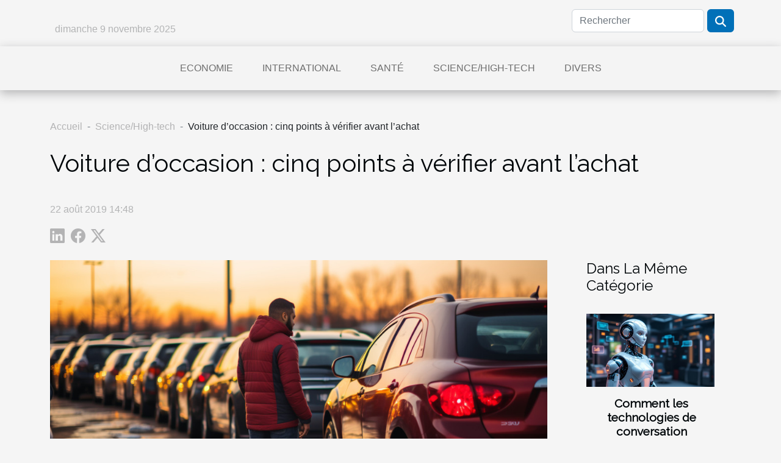

--- FILE ---
content_type: text/html; charset=UTF-8
request_url: https://www.kip-kol.com/voitures-doccasion-cinq-points-a-verifier-avant-lachat/
body_size: 7803
content:
<!DOCTYPE html>
    <html lang="fr">
<head>
    <meta charset="utf-8">
    <title>Voiture d’occasion : cinq points à vérifier avant l’achat</title>
<meta name="description" content="">

<meta name="robots" content="follow,index" />
<link rel="icon" type="image/png" href="/favicon.png" />
    <meta name="viewport" content="width=device-width, initial-scale=1">
    <link rel="stylesheet" href="/css/style2.css">
</head>
<body>
    <header>
    <div class="container row">
    <!--    <time datetime="2025-11-09 13:28:18">9 novembre 2025 13:28</time> -->
    <time id="currentDatetimeLang"></time>
    <script>
    document.addEventListener('DOMContentLoaded', function() {
        const dateElement = document.getElementById('currentDatetimeLang');
        const current = new Date();
        const options = { weekday: 'long', year: 'numeric', month: 'long', day: 'numeric' };
        
        const htmlLang = document.documentElement.lang;
        
        const dateString = current.toLocaleDateString(htmlLang, options);
        dateElement.textContent = dateString;
    });
</script>

        <form class="d-flex" role="search" method="get" action="/search">
    <input type="search" class="form-control"  name="q" placeholder="Rechercher" aria-label="Rechercher"  pattern=".*\S.*" required>
    <button type="submit" class="btn">
        <svg xmlns="http://www.w3.org/2000/svg" width="18px" height="18px" fill="currentColor" viewBox="0 0 512 512">
                    <path d="M416 208c0 45.9-14.9 88.3-40 122.7L502.6 457.4c12.5 12.5 12.5 32.8 0 45.3s-32.8 12.5-45.3 0L330.7 376c-34.4 25.2-76.8 40-122.7 40C93.1 416 0 322.9 0 208S93.1 0 208 0S416 93.1 416 208zM208 352a144 144 0 1 0 0-288 144 144 0 1 0 0 288z"/>
                </svg>
    </button>
</form>
    </div>
    <div class="container-fluid d-flex justify-content-center">
        <nav class="navbar container navbar-expand-xl m-0 pt-3">
            <div class="container-fluid">
                <button class="navbar-toggler" type="button" data-bs-toggle="collapse" data-bs-target="#navbarSupportedContent" aria-controls="navbarSupportedContent" aria-expanded="false" aria-label="Toggle navigation">
                    <svg xmlns="http://www.w3.org/2000/svg" fill="currentColor" class="bi bi-list" viewBox="0 0 16 16">
                        <path fill-rule="evenodd" d="M2.5 12a.5.5 0 0 1 .5-.5h10a.5.5 0 0 1 0 1H3a.5.5 0 0 1-.5-.5m0-4a.5.5 0 0 1 .5-.5h10a.5.5 0 0 1 0 1H3a.5.5 0 0 1-.5-.5m0-4a.5.5 0 0 1 .5-.5h10a.5.5 0 0 1 0 1H3a.5.5 0 0 1-.5-.5"></path>
                    </svg>
                </button>
                <div class="collapse navbar-collapse" id="navbarSupportedContent">
                    <ul class="navbar-nav">
                                                    <li class="nav-item">
    <a href="/economie" class="nav-link">Economie</a>
    </li>
                                    <li class="nav-item">
    <a href="/international" class="nav-link">International</a>
    </li>
                                    <li class="nav-item">
    <a href="/sante" class="nav-link">Santé</a>
    </li>
                                    <li class="nav-item">
    <a href="/sciencehigh-tech" class="nav-link">Science/High-tech</a>
    </li>
                                    <li class="nav-item">
    <a href="/divers" class="nav-link">Divers</a>
    </li>
                            </ul>
                </div>
            </div>
        </nav>
    </div>
</header>
<div class="container">
        <nav aria-label="breadcrumb"
               style="--bs-breadcrumb-divider: '-';" >
            <ol class="breadcrumb">
                <li class="breadcrumb-item"><a href="/">Accueil</a></li>
                                    <li class="breadcrumb-item  active ">
                        <a href="/sciencehigh-tech" title="Science/High-tech">Science/High-tech</a>                    </li>
                                <li class="breadcrumb-item">
                    Voiture d’occasion : cinq points à vérifier avant l’achat                </li>
            </ol>
        </nav>
    </div>
<div class="container-fluid">
    <main class="container sidebar-default mt-2">
        <div class="row">

                            <h1>
                    Voiture d’occasion : cinq points à vérifier avant l’achat                </h1>
            
            <fieldset><time datetime="2019-08-22 14:48:47">22 août 2019 14:48</time>                <ul>
                    <li><a href="https://www.linkedin.com/shareArticle?url=https://www.kip-kol.com/voitures-doccasion-cinq-points-a-verifier-avant-lachat&amp;title=Voiture d’occasion : cinq points à vérifier avant l’achat" rel="nofollow" target="_blank"><i class="social-linkedin"></i></a></li>
                    <li><a href="https://www.facebook.com/sharer.php?u=https://www.kip-kol.com/voitures-doccasion-cinq-points-a-verifier-avant-lachat" rel="nofollow" target="_blank"><i class="social-facebook"></i></a></li>
                    <li><a href="https://twitter.com/share?url=https://www.kip-kol.com/voitures-doccasion-cinq-points-a-verifier-avant-lachat&amp;text=Voiture d’occasion : cinq points à vérifier avant l’achat" rel="nofollow" target="_blank"><i class="social-twitter"></i></a></li>
            </ul></fieldset>
            <div class="col-lg-9 order-1 order-lg-2 col-12 main">
                <img class="img-fluid" src="/images/voiture-doccasion-cinq-points-a-verifier-avant-lachat.jpg" alt="Voiture d’occasion : cinq points à vérifier avant l’achat">                                <article class="container main" ><div><p>La voiture constitue le moyen de déplacement le plus utilisé en France. Elle est employée pour le déplacement des personnes et des biens. Selon votre budget, vous pouvez opter pour l’achat d’une voiture neuve ou d’occasion. Un véhicule d’occasion est celui vendu en seconde main et qui n’est plus à l’état neuf. Pour tout achat de cette catégorie de voiture, vous devez donc vous assurer que vous faites une bonne affaire. Pour cela, découvrez ici les cinq points à vérifier avant l’achat d’un véhicule d’occasion.</p>
<h2 id="anchor_0">Le bon format de voiture et le budget</h2>
<p>Il peut arriver qu’au moment de l’achat, vous soyez dubitatif sur le choix à opérer. Vous devriez orienter objectivement le choix du véhicule selon vos besoins réels. Vous devez choisir la taille et la forme du véhicule en fonction de l’usage pour lequel il est prévu. En plus de tout ceci, il est nécessaire de vous fixer un budget. Cela permet d’avoir une idée plus ou moins fixe sur la gamme de véhicule à acheter. Cette méthode facilite le choix du véhicule et limite les pertes de temps à l’achat. Vous trouverez davantage d’informations <a href="http://www.tout-le-depannage.com/">sur cette page web</a>.</p>
<h2 id="anchor_1">Autres éléments à vérifier à l’achat de votre véhicule d’occasion</h2>
<p>Une motorisation et une carburation adaptée : il faut véritablement se questionner sur l’état du moteur et sur la carburation. L’état d’un véhicule repose avant tout sur l’état de son moteur et sa capacité en carburation.<br />
Un entretien supportable : vous devez analyser tous les contours liés à l’entretien du véhicule post-achat. Il est inutile de débourser une fortune pour l’entretien du véhicule après l’achat. Si tel est le cas, envisager l’achat d’un autre véhicule.<br />
Envisager la revente : une voiture d’occasion a déjà un certain âge à l’achat. Il est souhaitable pour vous de prévoir un plan de revente après un certain nombre d’année d’utilisation.</p><div></article>            </div>
            <aside class="col-lg-3 order-2 order-lg-2 col-12 aside-right">
                <div class="list-flat-img">
                    <h2>Dans la même catégorie</h2>                            <section>

                    <figure><a href="/comment-les-technologies-de-conversation-automatisee-revolutionnent-elles-la-communication-digitale" title="Comment les technologies de conversation automatisée révolutionnent-elles la communication digitale ?"><img class="d-block w-100" src="/images/comment-les-technologies-de-conversation-automatisee-revolutionnent-elles-la-communication-digitale.jpeg" alt="Comment les technologies de conversation automatisée révolutionnent-elles la communication digitale ?"></a></figure>                    
                    <div>
                        <h3><a href="/comment-les-technologies-de-conversation-automatisee-revolutionnent-elles-la-communication-digitale" title="Comment les technologies de conversation automatisée révolutionnent-elles la communication digitale ?">Comment les technologies de conversation automatisée révolutionnent-elles la communication digitale ?</a></h3>                        <div>
À l’ère du numérique, les technologies de conversation automatisée transforment en profondeur la...</div>                    </div>
                </section>
                            <section>

                    <figure><a href="/exploration-des-avantages-des-assistants-intelligents-combines-a-des-moteurs-de-recherche" title="Exploration des avantages des assistants intelligents combinés à des moteurs de recherche"><img class="d-block w-100" src="/images/exploration-des-avantages-des-assistants-intelligents-combines-a-des-moteurs-de-recherche.jpg" alt="Exploration des avantages des assistants intelligents combinés à des moteurs de recherche"></a></figure>                    
                    <div>
                        <h3><a href="/exploration-des-avantages-des-assistants-intelligents-combines-a-des-moteurs-de-recherche" title="Exploration des avantages des assistants intelligents combinés à des moteurs de recherche">Exploration des avantages des assistants intelligents combinés à des moteurs de recherche</a></h3>                        <div>
À l’ère du numérique, la combinaison des assistants intelligents et des moteurs de recherche...</div>                    </div>
                </section>
                            <section>

                    <figure><a href="/comment-choisir-le-meilleur-aspirateur-laveur-pour-votre-domicile" title="Comment choisir le meilleur aspirateur laveur pour votre domicile ?"><img class="d-block w-100" src="/images/comment-choisir-le-meilleur-aspirateur-laveur-pour-votre-domicile.jpeg" alt="Comment choisir le meilleur aspirateur laveur pour votre domicile ?"></a></figure>                    
                    <div>
                        <h3><a href="/comment-choisir-le-meilleur-aspirateur-laveur-pour-votre-domicile" title="Comment choisir le meilleur aspirateur laveur pour votre domicile ?">Comment choisir le meilleur aspirateur laveur pour votre domicile ?</a></h3>                        <div>
Choisir un aspirateur laveur adapté à son domicile peut transformer l’entretien quotidien en une...</div>                    </div>
                </section>
                            <section>

                    <figure><a href="/strategies-efficaces-pour-reduire-les-dechets-dans-les-espaces-verts" title="Stratégies efficaces pour réduire les déchets dans les espaces verts"><img class="d-block w-100" src="/images/strategies-efficaces-pour-reduire-les-dechets-dans-les-espaces-verts.jpg" alt="Stratégies efficaces pour réduire les déchets dans les espaces verts"></a></figure>                    
                    <div>
                        <h3><a href="/strategies-efficaces-pour-reduire-les-dechets-dans-les-espaces-verts" title="Stratégies efficaces pour réduire les déchets dans les espaces verts">Stratégies efficaces pour réduire les déchets dans les espaces verts</a></h3>                        <div>
Préserver la propreté et la beauté des espaces verts est essentiel pour le bien-être de tous....</div>                    </div>
                </section>
                            <section>

                    <figure><a href="/exploration-des-benefices-des-technologies-de-generation-dimages-par-ia" title="Exploration des bénéfices des technologies de génération d&#039;images par IA"><img class="d-block w-100" src="/images/exploration-des-benefices-des-technologies-de-generation-dimages-par-ia.jpg" alt="Exploration des bénéfices des technologies de génération d&#039;images par IA"></a></figure>                    
                    <div>
                        <h3><a href="/exploration-des-benefices-des-technologies-de-generation-dimages-par-ia" title="Exploration des bénéfices des technologies de génération d&#039;images par IA">Exploration des bénéfices des technologies de génération d'images par IA</a></h3>                        <div>
À l’ère du numérique, les technologies de génération d’images par intelligence artificielle...</div>                    </div>
                </section>
                            <section>

                    <figure><a href="/comment-la-reprogrammation-moteur-peut-transformer-votre-experience-de-conduite" title="Comment la reprogrammation moteur peut transformer votre expérience de conduite"><img class="d-block w-100" src="/images/comment-la-reprogrammation-moteur-peut-transformer-votre-experience-de-conduite.jpeg" alt="Comment la reprogrammation moteur peut transformer votre expérience de conduite"></a></figure>                    
                    <div>
                        <h3><a href="/comment-la-reprogrammation-moteur-peut-transformer-votre-experience-de-conduite" title="Comment la reprogrammation moteur peut transformer votre expérience de conduite">Comment la reprogrammation moteur peut transformer votre expérience de conduite</a></h3>                        <div>
La reprogrammation moteur suscite un intérêt grandissant auprès des passionnés d'automobile,...</div>                    </div>
                </section>
                                    </div>
            </aside>
        </div>
        <section class="big-list">
        <div class="container">
            <h2>Sur le même sujet</h2>            <div class="row">
                                    <div class="col-12 col-lg-3 col-md-6 mb-4">
                        <figure><a href="/comment-les-technologies-de-conversation-automatisee-revolutionnent-elles-la-communication-digitale" title="Comment les technologies de conversation automatisée révolutionnent-elles la communication digitale ?"><img class="img-fluid" src="/images/comment-les-technologies-de-conversation-automatisee-revolutionnent-elles-la-communication-digitale.jpeg" alt="Comment les technologies de conversation automatisée révolutionnent-elles la communication digitale ?"></a></figure><figcaption>Comment les technologies de conversation automatisée révolutionnent-elles la communication digitale ?</figcaption>                        <div>

                            <h3><a href="/comment-les-technologies-de-conversation-automatisee-revolutionnent-elles-la-communication-digitale" title="Comment les technologies de conversation automatisée révolutionnent-elles la communication digitale ?">Comment les technologies de conversation automatisée révolutionnent-elles la communication digitale ?</a></h3>

                            
                            <time datetime="2025-09-22 12:22:04">22 septembre 2025 12:22</time>                            <div>
À l’ère du numérique, les technologies de conversation automatisée transforment en profondeur la façon dont...</div>                                                    </div>
                    </div>
                                    <div class="col-12 col-lg-3 col-md-6 mb-4">
                        <figure><a href="/exploration-des-avantages-des-assistants-intelligents-combines-a-des-moteurs-de-recherche" title="Exploration des avantages des assistants intelligents combinés à des moteurs de recherche"><img class="img-fluid" src="/images/exploration-des-avantages-des-assistants-intelligents-combines-a-des-moteurs-de-recherche.jpg" alt="Exploration des avantages des assistants intelligents combinés à des moteurs de recherche"></a></figure><figcaption>Exploration des avantages des assistants intelligents combinés à des moteurs de recherche</figcaption>                        <div>

                            <h3><a href="/exploration-des-avantages-des-assistants-intelligents-combines-a-des-moteurs-de-recherche" title="Exploration des avantages des assistants intelligents combinés à des moteurs de recherche">Exploration des avantages des assistants intelligents combinés à des moteurs de recherche</a></h3>

                            
                            <time datetime="2025-08-22 01:28:08">22 août 2025 01:28</time>                            <div>
À l’ère du numérique, la combinaison des assistants intelligents et des moteurs de recherche révolutionne...</div>                                                    </div>
                    </div>
                                    <div class="col-12 col-lg-3 col-md-6 mb-4">
                        <figure><a href="/comment-choisir-le-meilleur-aspirateur-laveur-pour-votre-domicile" title="Comment choisir le meilleur aspirateur laveur pour votre domicile ?"><img class="img-fluid" src="/images/comment-choisir-le-meilleur-aspirateur-laveur-pour-votre-domicile.jpeg" alt="Comment choisir le meilleur aspirateur laveur pour votre domicile ?"></a></figure><figcaption>Comment choisir le meilleur aspirateur laveur pour votre domicile ?</figcaption>                        <div>

                            <h3><a href="/comment-choisir-le-meilleur-aspirateur-laveur-pour-votre-domicile" title="Comment choisir le meilleur aspirateur laveur pour votre domicile ?">Comment choisir le meilleur aspirateur laveur pour votre domicile ?</a></h3>

                            
                            <time datetime="2025-07-19 23:38:04">19 juillet 2025 23:38</time>                            <div>
Choisir un aspirateur laveur adapté à son domicile peut transformer l’entretien quotidien en une tâche...</div>                                                    </div>
                    </div>
                                    <div class="col-12 col-lg-3 col-md-6 mb-4">
                        <figure><a href="/strategies-efficaces-pour-reduire-les-dechets-dans-les-espaces-verts" title="Stratégies efficaces pour réduire les déchets dans les espaces verts"><img class="img-fluid" src="/images/strategies-efficaces-pour-reduire-les-dechets-dans-les-espaces-verts.jpg" alt="Stratégies efficaces pour réduire les déchets dans les espaces verts"></a></figure><figcaption>Stratégies efficaces pour réduire les déchets dans les espaces verts</figcaption>                        <div>

                            <h3><a href="/strategies-efficaces-pour-reduire-les-dechets-dans-les-espaces-verts" title="Stratégies efficaces pour réduire les déchets dans les espaces verts">Stratégies efficaces pour réduire les déchets dans les espaces verts</a></h3>

                            
                            <time datetime="2025-06-18 10:34:06">18 juin 2025 10:34</time>                            <div>
Préserver la propreté et la beauté des espaces verts est essentiel pour le bien-être de tous. Face à...</div>                                                    </div>
                    </div>
                                    <div class="col-12 col-lg-3 col-md-6 mb-4">
                        <figure><a href="/exploration-des-benefices-des-technologies-de-generation-dimages-par-ia" title="Exploration des bénéfices des technologies de génération d&#039;images par IA"><img class="img-fluid" src="/images/exploration-des-benefices-des-technologies-de-generation-dimages-par-ia.jpg" alt="Exploration des bénéfices des technologies de génération d&#039;images par IA"></a></figure><figcaption>Exploration des bénéfices des technologies de génération d'images par IA</figcaption>                        <div>

                            <h3><a href="/exploration-des-benefices-des-technologies-de-generation-dimages-par-ia" title="Exploration des bénéfices des technologies de génération d&#039;images par IA">Exploration des bénéfices des technologies de génération d'images par IA</a></h3>

                            
                            <time datetime="2025-06-03 09:12:12">3 juin 2025 09:12</time>                            <div>
À l’ère du numérique, les technologies de génération d’images par intelligence artificielle bouleversent la...</div>                                                    </div>
                    </div>
                                    <div class="col-12 col-lg-3 col-md-6 mb-4">
                        <figure><a href="/comment-la-reprogrammation-moteur-peut-transformer-votre-experience-de-conduite" title="Comment la reprogrammation moteur peut transformer votre expérience de conduite"><img class="img-fluid" src="/images/comment-la-reprogrammation-moteur-peut-transformer-votre-experience-de-conduite.jpeg" alt="Comment la reprogrammation moteur peut transformer votre expérience de conduite"></a></figure><figcaption>Comment la reprogrammation moteur peut transformer votre expérience de conduite</figcaption>                        <div>

                            <h3><a href="/comment-la-reprogrammation-moteur-peut-transformer-votre-experience-de-conduite" title="Comment la reprogrammation moteur peut transformer votre expérience de conduite">Comment la reprogrammation moteur peut transformer votre expérience de conduite</a></h3>

                            
                            <time datetime="2025-05-27 00:36:05">27 mai 2025 00:36</time>                            <div>
La reprogrammation moteur suscite un intérêt grandissant auprès des passionnés d'automobile, désireux...</div>                                                    </div>
                    </div>
                                    <div class="col-12 col-lg-3 col-md-6 mb-4">
                        <figure><a href="/guide-pour-debutants-sur-les-bases-de-la-programmation-dapplications" title="Guide pour débutants sur les bases de la programmation d&#039;applications"><img class="img-fluid" src="/images/guide-pour-debutants-sur-les-bases-de-la-programmation-dapplications.jpg" alt="Guide pour débutants sur les bases de la programmation d&#039;applications"></a></figure><figcaption>Guide pour débutants sur les bases de la programmation d'applications</figcaption>                        <div>

                            <h3><a href="/guide-pour-debutants-sur-les-bases-de-la-programmation-dapplications" title="Guide pour débutants sur les bases de la programmation d&#039;applications">Guide pour débutants sur les bases de la programmation d'applications</a></h3>

                            
                            <time datetime="2025-05-23 08:10:08">23 mai 2025 08:10</time>                            <div>
Découvrir la programmation d’applications peut sembler intimidant, mais il s’agit d’une compétence...</div>                                                    </div>
                    </div>
                                    <div class="col-12 col-lg-3 col-md-6 mb-4">
                        <figure><a href="/comment-optimiser-lespace-a-bord-des-petits-voiliers" title="Comment optimiser l&#039;espace à bord des petits voiliers"><img class="img-fluid" src="/images/comment-optimiser-lespace-a-bord-des-petits-voiliers.jpg" alt="Comment optimiser l&#039;espace à bord des petits voiliers"></a></figure><figcaption>Comment optimiser l'espace à bord des petits voiliers</figcaption>                        <div>

                            <h3><a href="/comment-optimiser-lespace-a-bord-des-petits-voiliers" title="Comment optimiser l&#039;espace à bord des petits voiliers">Comment optimiser l'espace à bord des petits voiliers</a></h3>

                            
                            <time datetime="2025-05-20 13:28:11">20 mai 2025 13:28</time>                            <div>
Naviguer à bord d'un petit voilier offre une expérience unique, mêlant intimement l'aventurier à...</div>                                                    </div>
                    </div>
                                    <div class="col-12 col-lg-3 col-md-6 mb-4">
                        <figure><a href="/exploration-des-avantages-secondaires-de-marcher-quotidiennement-grace-aux-incitations-financieres" title="Exploration des avantages secondaires de marcher quotidiennement grâce aux incitations financières"><img class="img-fluid" src="/images/exploration-des-avantages-secondaires-de-marcher-quotidiennement-grace-aux-incitations-financieres.jpg" alt="Exploration des avantages secondaires de marcher quotidiennement grâce aux incitations financières"></a></figure><figcaption>Exploration des avantages secondaires de marcher quotidiennement grâce aux incitations financières</figcaption>                        <div>

                            <h3><a href="/exploration-des-avantages-secondaires-de-marcher-quotidiennement-grace-aux-incitations-financieres" title="Exploration des avantages secondaires de marcher quotidiennement grâce aux incitations financières">Exploration des avantages secondaires de marcher quotidiennement grâce aux incitations financières</a></h3>

                            
                            <time datetime="2025-05-19 07:08:08">19 mai 2025 07:08</time>                            <div>
La marche, cette activité ancestrale et si naturelle, recèle bien des vertus souvent sous-estimées. Au-delà...</div>                                                    </div>
                    </div>
                                    <div class="col-12 col-lg-3 col-md-6 mb-4">
                        <figure><a href="/nanotechnologies-dans-lindustrie-alimentaire-innovations-et-controverses" title="Nanotechnologies dans l&#039;industrie alimentaire innovations et controverses"><img class="img-fluid" src="/images/nanotechnologies-dans-lindustrie-alimentaire-innovations-et-controverses.jpg" alt="Nanotechnologies dans l&#039;industrie alimentaire innovations et controverses"></a></figure><figcaption>Nanotechnologies dans l'industrie alimentaire innovations et controverses</figcaption>                        <div>

                            <h3><a href="/nanotechnologies-dans-lindustrie-alimentaire-innovations-et-controverses" title="Nanotechnologies dans l&#039;industrie alimentaire innovations et controverses">Nanotechnologies dans l'industrie alimentaire innovations et controverses</a></h3>

                            
                            <time datetime="2025-05-14 04:32:37">14 mai 2025 04:32</time>                            <div>
Les nanotechnologies, ces manipulations de la matière à l'échelle de l'atome, ont investi de nombreux...</div>                                                    </div>
                    </div>
                                    <div class="col-12 col-lg-3 col-md-6 mb-4">
                        <figure><a href="/comment-les-innovations-technologiques-influencent-elles-la-vitesse-des-motos-en-2025" title="Comment les innovations technologiques influencent-elles la vitesse des motos en 2025 ?"><img class="img-fluid" src="/images/comment-les-innovations-technologiques-influencent-elles-la-vitesse-des-motos-en-2025.jpg" alt="Comment les innovations technologiques influencent-elles la vitesse des motos en 2025 ?"></a></figure><figcaption>Comment les innovations technologiques influencent-elles la vitesse des motos en 2025 ?</figcaption>                        <div>

                            <h3><a href="/comment-les-innovations-technologiques-influencent-elles-la-vitesse-des-motos-en-2025" title="Comment les innovations technologiques influencent-elles la vitesse des motos en 2025 ?">Comment les innovations technologiques influencent-elles la vitesse des motos en 2025 ?</a></h3>

                            
                            <time datetime="2025-05-11 10:18:04">11 mai 2025 10:18</time>                            <div> 
La vitesse des motos, symbole de liberté et de performance, a toujours captivé les amateurs du deux-roues....</div>                                                    </div>
                    </div>
                                    <div class="col-12 col-lg-3 col-md-6 mb-4">
                        <figure><a href="/reseaux-sociaux-et-sante-mentale-une-etude-des-effets-a-long-terme" title="Réseaux sociaux et santé mentale une étude des effets à long terme"><img class="img-fluid" src="/images/reseaux-sociaux-et-sante-mentale-une-etude-des-effets-a-long-terme.jpeg" alt="Réseaux sociaux et santé mentale une étude des effets à long terme"></a></figure><figcaption>Réseaux sociaux et santé mentale une étude des effets à long terme</figcaption>                        <div>

                            <h3><a href="/reseaux-sociaux-et-sante-mentale-une-etude-des-effets-a-long-terme" title="Réseaux sociaux et santé mentale une étude des effets à long terme">Réseaux sociaux et santé mentale une étude des effets à long terme</a></h3>

                            
                            <time datetime="2025-04-28 15:25:05">28 avril 2025 15:25</time>                            <div>
Dans un monde constamment connecté, les effets des réseaux sociaux sur notre santé mentale suscitent de...</div>                                                    </div>
                    </div>
                                    <div class="col-12 col-lg-3 col-md-6 mb-4">
                        <figure><a href="/comment-choisir-la-meilleure-camera-de-surveillance-pour-votre-domicile" title="Comment choisir la meilleure caméra de surveillance pour votre domicile"><img class="img-fluid" src="/images/comment-choisir-la-meilleure-camera-de-surveillance-pour-votre-domicile.jpeg" alt="Comment choisir la meilleure caméra de surveillance pour votre domicile"></a></figure><figcaption>Comment choisir la meilleure caméra de surveillance pour votre domicile</figcaption>                        <div>

                            <h3><a href="/comment-choisir-la-meilleure-camera-de-surveillance-pour-votre-domicile" title="Comment choisir la meilleure caméra de surveillance pour votre domicile">Comment choisir la meilleure caméra de surveillance pour votre domicile</a></h3>

                            
                            <time datetime="2025-04-12 00:48:05">12 avril 2025 00:48</time>                            <div>
La sécurité domicile est une préoccupation majeure pour nombreux propriétaires. Face à la multiplicité des...</div>                                                    </div>
                    </div>
                                    <div class="col-12 col-lg-3 col-md-6 mb-4">
                        <figure><a href="/limpact-des-vehicules-electriques-sur-lenvironnement-urbain" title="L&#039;impact des véhicules électriques sur l&#039;environnement urbain"><img class="img-fluid" src="/images/limpact-des-vehicules-electriques-sur-lenvironnement-urbain.jpg" alt="L&#039;impact des véhicules électriques sur l&#039;environnement urbain"></a></figure><figcaption>L'impact des véhicules électriques sur l'environnement urbain</figcaption>                        <div>

                            <h3><a href="/limpact-des-vehicules-electriques-sur-lenvironnement-urbain" title="L&#039;impact des véhicules électriques sur l&#039;environnement urbain">L'impact des véhicules électriques sur l'environnement urbain</a></h3>

                            
                            <time datetime="2025-03-21 18:47:30">21 mars 2025 18:47</time>                            <div>
La question de la mobilité urbaine est au cœur des préoccupations environnementales actuelles. L'avènement...</div>                                                    </div>
                    </div>
                                    <div class="col-12 col-lg-3 col-md-6 mb-4">
                        <figure><a href="/les-etapes-cles-pour-optimiser-un-site-web-existant-efficacement" title="Les étapes clés pour optimiser un site web existant efficacement"><img class="img-fluid" src="/images/les-etapes-cles-pour-optimiser-un-site-web-existant-efficacement.jpg" alt="Les étapes clés pour optimiser un site web existant efficacement"></a></figure><figcaption>Les étapes clés pour optimiser un site web existant efficacement</figcaption>                        <div>

                            <h3><a href="/les-etapes-cles-pour-optimiser-un-site-web-existant-efficacement" title="Les étapes clés pour optimiser un site web existant efficacement">Les étapes clés pour optimiser un site web existant efficacement</a></h3>

                            
                            <time datetime="2025-02-27 17:46:06">27 février 2025 17:46</time>                            <div>
À l'ère numérique, l'optimisation d'un site web est devenue un enjeu majeur pour assurer sa visibilité et...</div>                                                    </div>
                    </div>
                                    <div class="col-12 col-lg-3 col-md-6 mb-4">
                        <figure><a href="/quelle-est-la-meilleure-formation-cqp-aps-de-nice" title="Quelle est la meilleure formation CQP APS de Nice ?"><img class="img-fluid" src="/images/A-70.jpeg" alt="Quelle est la meilleure formation CQP APS de Nice ?"></a></figure><figcaption>Quelle est la meilleure formation CQP APS de Nice ?</figcaption>                        <div>

                            <h3><a href="/quelle-est-la-meilleure-formation-cqp-aps-de-nice" title="Quelle est la meilleure formation CQP APS de Nice ?">Quelle est la meilleure formation CQP APS de Nice ?</a></h3>

                            
                            <time datetime="2024-10-22 15:10:13">22 octobre 2024 15:10</time>                            <div>Vous envisagez de suivre une formation CQP APS ? Que vous ayez toujours &eacute;t&eacute; attir&eacute; par...</div>                                                    </div>
                    </div>
                                    <div class="col-12 col-lg-3 col-md-6 mb-4">
                        <figure><a href="/la-synergie-entre-marketing-digital-et-street-marketing-avec-des-ballons" title="La synergie entre marketing digital et street marketing avec des ballons"><img class="img-fluid" src="/images/la-synergie-entre-marketing-digital-et-street-marketing-avec-des-ballons.jpeg" alt="La synergie entre marketing digital et street marketing avec des ballons"></a></figure><figcaption>La synergie entre marketing digital et street marketing avec des ballons</figcaption>                        <div>

                            <h3><a href="/la-synergie-entre-marketing-digital-et-street-marketing-avec-des-ballons" title="La synergie entre marketing digital et street marketing avec des ballons">La synergie entre marketing digital et street marketing avec des ballons</a></h3>

                            
                            <time datetime="2023-12-14 00:16:03">14 décembre 2023 00:16</time>                            <div>
L'ère digitale dans laquelle nous évoluons a ouvert la voie à des horizons marketing inexplorés, où la...</div>                                                    </div>
                    </div>
                                    <div class="col-12 col-lg-3 col-md-6 mb-4">
                        <figure><a href="/le-futur-du-streaming-musical" title="Le futur du streaming musical"><img class="img-fluid" src="/images/le-futur-du-streaming-musical.jpeg" alt="Le futur du streaming musical"></a></figure><figcaption>Le futur du streaming musical</figcaption>                        <div>

                            <h3><a href="/le-futur-du-streaming-musical" title="Le futur du streaming musical">Le futur du streaming musical</a></h3>

                            
                            <time datetime="2023-08-07 14:18:48">7 août 2023 14:18</time>                            <div>
Dans une ère où la technologie règne en maître, le streaming musical s'impose comme un acteur majeur dans...</div>                                                    </div>
                    </div>
                                    <div class="col-12 col-lg-3 col-md-6 mb-4">
                        <figure><a href="/quels-sont-les-outils-necessaires-pour-jouer-efficacement-a-aviator" title="Quels sont les outils nécessaires pour jouer efficacement à Aviator ?"><img class="img-fluid" src="/images/quels-sont-les-outils-necessaires-pour-jouer-efficacement-a-aviator.jpg" alt="Quels sont les outils nécessaires pour jouer efficacement à Aviator ?"></a></figure><figcaption>Quels sont les outils nécessaires pour jouer efficacement à Aviator ?</figcaption>                        <div>

                            <h3><a href="/quels-sont-les-outils-necessaires-pour-jouer-efficacement-a-aviator" title="Quels sont les outils nécessaires pour jouer efficacement à Aviator ?">Quels sont les outils nécessaires pour jouer efficacement à Aviator ?</a></h3>

                            
                            <time datetime="2023-07-07 11:08:02">7 juillet 2023 11:08</time>                            <div>Seulement six mois après son arrivée sur le marché, le mini-jeu d’Aviator a conquis un nombre très important...</div>                                                    </div>
                    </div>
                                    <div class="col-12 col-lg-3 col-md-6 mb-4">
                        <figure><a href="/quelques-astuces-pour-mieux-manipuler-lordinateur" title="Quelques astuces pour mieux manipuler l’ordinateur"><img class="img-fluid" src="/images/quelques-astuces-pour-mieux-manipuler-lordinateur.jpg" alt="Quelques astuces pour mieux manipuler l’ordinateur"></a></figure><figcaption>Quelques astuces pour mieux manipuler l’ordinateur</figcaption>                        <div>

                            <h3><a href="/quelques-astuces-pour-mieux-manipuler-lordinateur" title="Quelques astuces pour mieux manipuler l’ordinateur">Quelques astuces pour mieux manipuler l’ordinateur</a></h3>

                            
                            <time datetime="2021-06-11 08:51:25">11 juin 2021 08:51</time>                            <div>Grâce aux nombreux progrès technologiques, le numérique se trouve de nos jours au cœur du monde. L’usage de...</div>                                                    </div>
                    </div>
                                    <div class="col-12 col-lg-3 col-md-6 mb-4">
                        <figure><a href="/etre-en-securite-avec-telesurveillance" title="Être en sécurité avec Télésurveillance"><img class="img-fluid" src="/images/etre-en-securite-avec-telesurveillance.jpeg" alt="Être en sécurité avec Télésurveillance"></a></figure><figcaption>Être en sécurité avec Télésurveillance</figcaption>                        <div>

                            <h3><a href="/etre-en-securite-avec-telesurveillance" title="Être en sécurité avec Télésurveillance">Être en sécurité avec Télésurveillance</a></h3>

                            
                            <time datetime="2021-02-22 14:59:34">22 février 2021 14:59</time>                            <div>Pour s'assurer un maximum de sécurité, il faut savoir y mettre du sien et s'entourer des équipements qu'il...</div>                                                    </div>
                    </div>
                                    <div class="col-12 col-lg-3 col-md-6 mb-4">
                        <figure><a href="/pourquoi-suivre-une-formation-digitale" title="Pourquoi suivre une  formation digitale ?"><img class="img-fluid" src="/images/pourquoi-suivre-une-formation-digitale.jpg" alt="Pourquoi suivre une  formation digitale ?"></a></figure><figcaption>Pourquoi suivre une  formation digitale ?</figcaption>                        <div>

                            <h3><a href="/pourquoi-suivre-une-formation-digitale" title="Pourquoi suivre une  formation digitale ?">Pourquoi suivre une  formation digitale ?</a></h3>

                            
                            <time datetime="2021-02-02 19:47:57">2 février 2021 19:47</time>                            <div>Pour sortir du stress du chômage, beaucoup de personnes passent par la reconversion professionnelle et...</div>                                                    </div>
                    </div>
                                    <div class="col-12 col-lg-3 col-md-6 mb-4">
                        <figure><a href="/que-peut-on-dire-des-agences-digitales-seo" title="Que peut-on dire des agences digitales SEO"><img class="img-fluid" src="/images/que-peut-on-dire-des-agences-digitales-seo.jpg" alt="Que peut-on dire des agences digitales SEO"></a></figure><figcaption>Que peut-on dire des agences digitales SEO</figcaption>                        <div>

                            <h3><a href="/que-peut-on-dire-des-agences-digitales-seo" title="Que peut-on dire des agences digitales SEO">Que peut-on dire des agences digitales SEO</a></h3>

                            
                            <time datetime="2021-01-08 14:23:45">8 janvier 2021 14:23</time>                            <div>Les agences digitales SEO ont pour mission principale de faire l’analyse, ainsi que de jouer un rôle de...</div>                                                    </div>
                    </div>
                                    <div class="col-12 col-lg-3 col-md-6 mb-4">
                        <figure><a href="/comment-choisir-sa-camera-ip-exterieure" title="Comment choisir sa caméra IP extérieure"><img class="img-fluid" src="/images/comment-choisir-sa-camera-ip-exterieure.jpeg" alt="Comment choisir sa caméra IP extérieure"></a></figure><figcaption>Comment choisir sa caméra IP extérieure</figcaption>                        <div>

                            <h3><a href="/comment-choisir-sa-camera-ip-exterieure" title="Comment choisir sa caméra IP extérieure">Comment choisir sa caméra IP extérieure</a></h3>

                            
                            <time datetime="2021-01-04 21:37:31">4 janvier 2021 21:37</time>                            <div>Les caméras existent sous plusieurs formes ou variétés. Découvrez dans le présent article le modèle...</div>                                                    </div>
                    </div>
                                    <div class="col-12 col-lg-3 col-md-6 mb-4">
                        <figure><a href="/pourquoi-choisir-cmonsite-pour-la-creation-de-votre-site-web" title="Pourquoi choisir Cmonsite pour la création de votre site web ?"><img class="img-fluid" src="/images/pourquoi-choisir-cmonsite-pour-la-creation-de-votre-site-web.jpg" alt="Pourquoi choisir Cmonsite pour la création de votre site web ?"></a></figure><figcaption>Pourquoi choisir Cmonsite pour la création de votre site web ?</figcaption>                        <div>

                            <h3><a href="/pourquoi-choisir-cmonsite-pour-la-creation-de-votre-site-web" title="Pourquoi choisir Cmonsite pour la création de votre site web ?">Pourquoi choisir Cmonsite pour la création de votre site web ?</a></h3>

                            
                            <time datetime="2020-12-18 00:02:37">18 décembre 2020 00:02</time>                            <div>À l’heure du digital, les entreprises, professionnels et particuliers ont compris qu’il est important de...</div>                                                    </div>
                    </div>
                            </div>
        </div>
    </section>
                        </main>
</div>
<footer>
    <div class="container-fluid">
        <div class="container">
            <div class="row default-search">
                <div class="col-12 col-lg-4">
                    <form class="d-flex" role="search" method="get" action="/search">
    <input type="search" class="form-control"  name="q" placeholder="Rechercher" aria-label="Rechercher"  pattern=".*\S.*" required>
    <button type="submit" class="btn">
        <svg xmlns="http://www.w3.org/2000/svg" width="18px" height="18px" fill="currentColor" viewBox="0 0 512 512">
                    <path d="M416 208c0 45.9-14.9 88.3-40 122.7L502.6 457.4c12.5 12.5 12.5 32.8 0 45.3s-32.8 12.5-45.3 0L330.7 376c-34.4 25.2-76.8 40-122.7 40C93.1 416 0 322.9 0 208S93.1 0 208 0S416 93.1 416 208zM208 352a144 144 0 1 0 0-288 144 144 0 1 0 0 288z"/>
                </svg>
    </button>
</form>
                </div>
                <div class="col-12 col-lg-4">
                    <section>
            <div>
                <h3><a href="/economie" title="Economie">Economie</a></h3>                            </div>
        </section>
            <section>
            <div>
                <h3><a href="/international" title="International">International</a></h3>                            </div>
        </section>
            <section>
            <div>
                <h3><a href="/sante" title="Santé">Santé</a></h3>                            </div>
        </section>
            <section>
            <div>
                <h3><a href="/sciencehigh-tech" title="Science/High-tech">Science/High-tech</a></h3>                            </div>
        </section>
            <section>
            <div>
                <h3><a href="/divers" title="Divers">Divers</a></h3>                            </div>
        </section>
                        </div>
                <div class="col-12 col-lg-4">
                    (C) 2025 www.kip-kol.com
                                    </div>
            </div>
        </div>
    </div>
</footer>
    <script src="https://cdn.jsdelivr.net/npm/bootstrap@5.0.2/dist/js/bootstrap.bundle.min.js" integrity="sha384-MrcW6ZMFYlzcLA8Nl+NtUVF0sA7MsXsP1UyJoMp4YLEuNSfAP+JcXn/tWtIaxVXM" crossorigin="anonymous"></script>
    </body>
</html>
